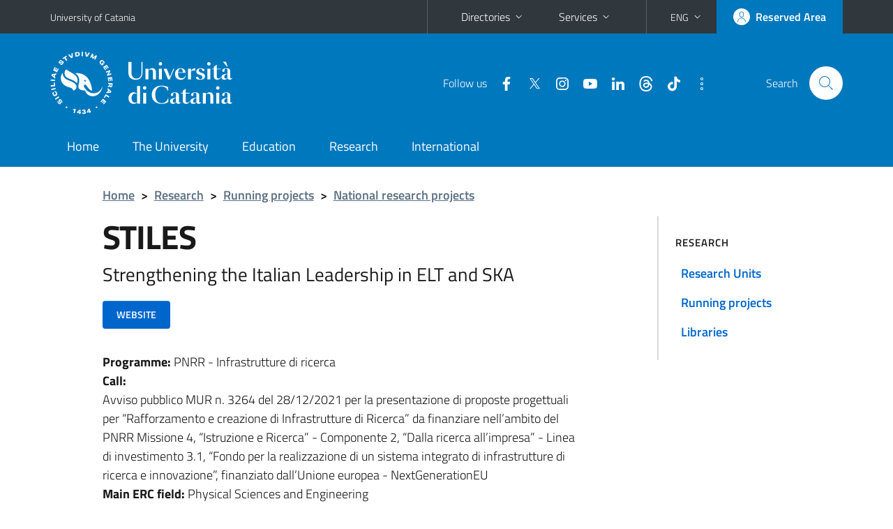

--- FILE ---
content_type: text/html; charset=utf-8
request_url: https://www.unict.it/en/research/projects/stiles
body_size: 7398
content:
<!DOCTYPE html>
<html lang="en">
<head>
<meta charset="utf-8">
<title>STILES | University of Catania</title>
<meta name="viewport" content="width=device-width,initial-scale=1,shrink-to-fit=no">
<link rel="shortcut icon" href="https://www.unict.it/sites/all/themes/id_theme_unict/favicon.ico" type="image/vnd.microsoft.icon">
<meta name="generator" content="Drupal 7 (https://www.drupal.org)">
<link rel="canonical" href="https://www.unict.it/en/research/projects/stiles">
<link rel="shortlink" href="https://www.unict.it/en/node/19721">
<link href="/bootstrap-italia/css/bootstrap-italia.min.css" rel="stylesheet">
<link type="text/css" rel="stylesheet" href="https://www.unict.it/sites/default/files/css/css_xE-rWrJf-fncB6ztZfd2huxqgxu4WO-qwma6Xer30m4.css" media="all">
<link type="text/css" rel="stylesheet" href="https://www.unict.it/sites/default/files/css/css__5VnUxpBbXtRlF7ZuhQOkcvqhn-cL0ElbPJy1OxNRuo.css" media="all">
<link type="text/css" rel="stylesheet" href="https://www.unict.it/sites/default/files/css/css_IlqYLwXGDd7Rw-RQHj5IeArwhI0NQAmGep_QwUXgk9A.css" media="all">
<style type="text/css" media="all">
<!--/*--><![CDATA[/*><!--*/
.skiplinks{background-color:#fff}#menu-di-servizio .dropdown-menu,.it-header-slim-right-zone .dropdown-menu{z-index:9999}#menu-servizi{z-index:1001}#nav10.navbar-collapsable{z-index:1000!important}#nav10.navbar-collapsable .close-div{background-color:transparent}

/*]]>*/-->
</style>
<link type="text/css" rel="stylesheet" href="https://www.unict.it/sites/default/files/css/css_E4VlyxyL3JMcT6dslWLGb0uQdoI2bh_Xj0N65V-bcWo.css" media="all">
<link type="text/css" rel="stylesheet" href="https://www.unict.it/sites/default/files/css/css_cDkJk-8t3QGcPP2hkWWpMn3FkqUv981fONrcNEua1hY.css" media="all">
<script type="text/javascript" src="https://www.unict.it/sites/default/files/js/js_6UR8aB1w5-y_vdUUdWDWlX2QhWu_qIXlEGEV48YgV-c.js"></script>
<script type="text/javascript" src="https://www.unict.it/sites/default/files/js/js_onbE0n0cQY6KTDQtHO_E27UBymFC-RuqypZZ6Zxez-o.js"></script>
<script type="text/javascript" src="https://www.unict.it/sites/default/files/js/js_tB-BLaOKJ50QP_oHpRCTQfjKAA45N06c2zZsxNwKzuc.js"></script>
<script type="text/javascript" src="https://www.unict.it/sites/default/files/js/js_N23fS6ooC-uvOJ2j7mtuBbVQeGAvoXnACb9oAiqrOPE.js"></script>
<script type="text/javascript">
<!--//--><![CDATA[//><!--
jQuery.extend(Drupal.settings, {"basePath":"\/","pathPrefix":"en\/","setHasJsCookie":0,"ajaxPageState":{"theme":"id_theme_unict","theme_token":"7k8lwpAA7TWTB9_aEdQtf-RY3MyZm-Y9jZ9GGbE0wPM","js":{"sites\/all\/modules\/jquery_update\/replace\/jquery\/2.2\/jquery.min.js":1,"misc\/jquery-extend-3.4.0.js":1,"misc\/jquery-html-prefilter-3.5.0-backport.js":1,"misc\/jquery.once.js":1,"misc\/drupal.js":1,"sites\/all\/modules\/jquery_update\/js\/jquery_browser.js":1,"misc\/form-single-submit.js":1,"sites\/all\/modules\/ckeditor_accordion\/js\/ckeditor-accordion.js":1,"sites\/all\/modules\/entityreference\/js\/entityreference.js":1,"sites\/all\/modules\/field_group\/field_group.js":1},"css":{"modules\/system\/system.base.css":1,"modules\/system\/system.menus.css":1,"modules\/system\/system.messages.css":1,"modules\/system\/system.theme.css":1,"modules\/aggregator\/aggregator.css":1,"sites\/all\/modules\/ckeditor_accordion\/css\/ckeditor-accordion.css":1,"modules\/field\/theme\/field.css":1,"modules\/node\/node.css":1,"modules\/search\/search.css":1,"modules\/user\/user.css":1,"sites\/all\/modules\/views\/css\/views.css":1,"sites\/all\/modules\/ckeditor\/css\/ckeditor.css":1,"sites\/all\/modules\/ctools\/css\/ctools.css":1,"sites\/all\/modules\/tagclouds\/tagclouds.css":1,"sites\/all\/modules\/taxonomy_access\/taxonomy_access.css":1,"0":1,"sites\/all\/modules\/date\/date_api\/date.css":1,"sites\/all\/themes\/id_theme\/style.css":1,"sites\/all\/themes\/id_theme_unict\/unict.css":1}},"ckeditor_accordion":{"collapseAll":1},"urlIsAjaxTrusted":{"\/en\/search\/node":true},"field_group":{"html-element":"full"}});
//--><!]]>
</script>
</head>
<body class="html not-front not-logged-in one-sidebar sidebar-first page-node page-node- page-node-19721 node-type-progetto-di-ricerca i18n-en">
<div class="skiplinks"><a class="sr-only sr-only-focusable" href="#it-main" accesskey="c">Go to main content</a><a class="sr-only sr-only-focusable" href="#it-main-menu" accesskey="n">Go to navigation menu</a></div>
<header class="it-header-wrapper">
<div class="it-header-slim-wrapper">
<div class="container">
<div class="row"><div class="col-12">
<div class="it-header-slim-wrapper-content">
<a class="d-none d-lg-block navbar-brand" href="https://www.unict.it/en">University of Catania</a>
<div class="nav-mobile"><nav aria-label="Secondary Navigation">
<a class="it-opener d-lg-none mr-1" href="https://www.unict.it/en" aria-hidden="true" tabindex="-1">University of Catania</a><a class="it-opener d-lg-none" data-toggle="collapse" href="#menu-di-servizio" role="button" aria-expanded="false" aria-controls="menu-di-servizio" title="Open the service menu"><svg class="icon" role="img"><use href="/bootstrap-italia/svg/sprite.svg#it-expand"></use></svg></a>
<div class="link-list-wrapper collapse" id="menu-di-servizio">
<ul class="link-list">
<li class="dropdown"><a class="list-item dropdown-toggle" href="#" role="button" data-toggle="dropdown" aria-expanded="false">Directories<svg class="icon d-none d-lg-block" role="img"><use href="/bootstrap-italia/svg/sprite.svg#it-expand"></use></svg></a>
<div class="dropdown-menu"><div class="row"><div class="col-12 px-3">
<form action="https://www.unict.it/content/cerca-nella-rubrica" method="post" id="rubrica-form" accept-charset="UTF-8" class="unict-form">
<div class="container">
<div class="form-row"><label for="input-01" class="sr-only">Search by Surname</label><input required id="input-01" name="trova" type="text" class="form-control" autocomplete="family-name" placeholder="Search by Surname"></div>
<div class="form-row mt-2 mb-1"><input type="submit" class="btn btn-primary btn-xs py-1" value="SEARCH"></div>
</div>
</form>
</div></div></div></li>
<li class="dropdown"><a class="list-item dropdown-toggle" href="#" role="button" data-toggle="dropdown" aria-expanded="false">Services<svg class="icon d-none d-lg-block" role="img"><use href="/bootstrap-italia/svg/sprite.svg#it-expand"></use></svg></a>
<div class="dropdown-menu" id="menu-servizi"><div class="row"><div class="col-12"><div class="link-list-wrapper">
<ul>
<li><a class="list-item" href="https://studenti.smartedu.unict.it" target="_blank" rel="noopener"><span>Student Portal</span></a></li>
<li><a class="list-item" href="https://docenti.smartedu.unict.it/docenti/" target="_blank" rel="noopener"><span>Teacher Portal</span></a></li>
<li><a class="list-item" href="https://intranet.unict.it" target="_blank" rel="noopener"><span>Staff Portal</span></a></li>
<li><a class="list-item" href="https://segreterie.smartedu.unict.it" target="_blank" rel="noopener"><span>Secretary Portal</span></a></li>
<li><a class="list-item" href="https://www.sida.unict.it" target="_blank" rel="noopener"><span>Digital Library</span></a></li>
<li><a class="list-item" href="https://webmail365.unict.it" target="_blank" rel="noopener"><span>Student Webmail</span></a></li>
<li><a class="list-item" href="https://webmail.unict.it" target="_blank" rel="noopener"><span>Teacher-staff Webmail</span></a></li>
<li><a class="list-item" href="https://studium.unict.it" target="_blank" rel="noopener"><span>E-learning / Studium</span></a></li>
<li><a class="list-item" href="https://www.unict.it/servizi/servizi-web"><span>IT Services</span></a></li>
<li><a class="list-item" href="https://www.unict.it/servizi"><span><strong>All services</strong> &raquo;</span></a></li>
</ul>
</div></div></div></div></li>
</ul>
</div>
</nav></div>
<div class="it-header-slim-right-zone">
<div class="nav-item dropdown"><a class="nav-link dropdown-toggle" href="#" role="button" data-toggle="dropdown" aria-expanded="false" title="Change language" id="lansw"><span>ENG</span><svg class="icon d-none d-lg-block" role="img"><use href="/bootstrap-italia/svg/sprite.svg#it-expand"></use></svg></a><div class="dropdown-menu"><div class="row"><div class="col-12"><div class="link-list-wrapper"><ul class="link-list">
<li><a class="list-item" href="/it" id="lanswitch"><span>Italiano</span></a></li>
<li><a class="list-item" href="/en"><span>English</span></a></li>
<li><a class="list-item" href="/en/content/bienvenue-a-luniversite-de-catane"><span>Français</span></a></li>
<li><a class="list-item" href="/en/content/bienvenido-la-universidad-de-catania"><span>Español</span></a></li>
<li><a class="list-item" href="/en/content/willkommen-der-universitat-catania"><span>Deutsch</span></a></li>
<li><a class="list-item" href="/en/content/marhaban-bikum-fi-jamiat-catania"><span>العربية</span></a></li>
<li><a class="list-item" href="/en/content/dobro-pozhalovat-v-universitet-katanii"><span>Русский</span></a></li>
</ul></div></div></div></div></div>
<a class="btn btn-icon btn-full" href="/content/login-cas"><span class="rounded-icon"><svg class="icon icon-primary" role="img" aria-label="Access the reserved area"><use href="/bootstrap-italia/svg/sprite.svg#it-user"></use></svg></span><span class="d-none d-lg-block">Reserved Area</span></a>
</div>
</div>
</div></div>
</div>
</div>
<div class="it-nav-wrapper">
<div class="it-header-center-wrapper">
<div class="container">
<div class="row"><div class="col-12">
<div class="it-header-center-content-wrapper">
<div class="it-brand-wrapper"><a href="/en"><img src="https://www.unict.it/sites/all/themes/id_theme_unict/logo.svg" alt="University of Catania" class="icon"></a></div>
<div class="it-right-zone"><div class="it-socials d-none d-md-flex"><span>Follow&nbsp;us</span><ul><li><a href="https://www.facebook.com/universitadeglistudicatania"><svg class="icon" aria-label="Facebook"><use href="/bootstrap-italia/svg/sprite.svg#it-facebook"></use></svg></a></li>
<li><a href="https://twitter.com/unict_it"><svg class="icon" aria-label="Twitter"><use href="/bootstrap-italia/svg/sprite.svg#it-twitter"></use></svg></a></li>
<li><a href="https://www.instagram.com/unictcomunica/"><svg class="icon" aria-label="Instagram"><use href="/bootstrap-italia/svg/sprite.svg#it-instagram"></use></svg></a></li>
<li><a href="https://www.youtube.com/@webtvunict"><svg class="icon" aria-label="YouTube"><use href="/bootstrap-italia/svg/sprite.svg#it-youtube"></use></svg></a></li>
<li><a href="https://it.linkedin.com/school/university-of-catania/"><svg class="icon" aria-label="LinkedIn"><use href="/bootstrap-italia/svg/sprite.svg#it-linkedin"></use></svg></a></li>
<li><a href="https://www.threads.net/@unictcomunica"><svg class="icon icon-fix" aria-label="Threads"><use href="/sites/all/themes/id_theme/threads.svg#threads"></use></svg></a></li>
<li><a href="https://www.tiktok.com/@_unict"><svg class="icon icon-fix" aria-label="TikTok"><use href="/sites/all/themes/id_theme/tiktok.svg#tiktok"></use></svg></a></li>
<li><a href="/it/ateneo/unict-sui-social" title="Other social profiles"><svg class="icon" aria-label="Other social profiles"><use href="/bootstrap-italia/svg/sprite.svg#it-more-items"></use></svg></a></li>
</ul></div><div class="it-search-wrapper"><span class="d-none d-md-block">Search</span><a class="search-link rounded-icon" href="#" data-target="#searchModal" data-toggle="modal" aria-label="Search" title="Search"><svg class="icon" role="img"><use href="/bootstrap-italia/svg/sprite.svg#it-search"></use></svg></a></div>
</div>
</div>
</div></div>
</div>
</div>
<div class="it-header-navbar-wrapper">
<div class="container">
<div class="row"><div class="col-12">
<nav class="navbar navbar-expand-lg" aria-label="Main Navigation">
<button class="custom-navbar-toggler" type="button" aria-controls="nav10" aria-expanded="false" aria-label="toggle navigation" data-target="#nav10"><svg class="icon" role="img"><use href="/bootstrap-italia/svg/sprite.svg#it-burger"></use></svg></button>
<div class="navbar-collapsable" id="nav10">
<div class="overlay"></div>
<div class="close-div"><button class="close-menu border-0" type="button" aria-label="close"><svg class="icon icon-white" role="img"><use href="/bootstrap-italia/svg/sprite.svg#it-close-big"></use></svg></button></div>
<div class="menu-wrapper" id="it-main-menu">
<ul class="navbar-nav">
<li class="nav-item"><a class="nav-link" href="/en">Home</a></li>
<li class="nav-item"><a class="nav-link" href="/en/university/welcome-university-catania">The University</a></li>
<li class="nav-item"><a class="nav-link" href="/en/education/italian-higher-education-system">Education</a></li>
<li class="nav-item"><a class="nav-link" href="/en/research/research">Research</a></li>
<li class="nav-item"><a class="nav-link" href="/en/international">International</a></li>
</ul>
</div>
</div>
</nav>
</div></div>
</div>
</div>
</div>
</header>
<div class="d-md-none bg-light p-3 pl-4"><div class="row"><div class="col-md-12"><a href="#menu-sezione" data-attribute="forward" class="text-decoration-none text-dark"><svg class="icon icon-sm align-top" role="img"><use href="/bootstrap-italia/svg/sprite.svg#it-list"></use></svg><span class="pl-3 fw-bold">Go to related content</span></a></div></div></div>
<main id="it-main">
<section id="breadcrumb">
<div class="container">
<div class="row">
<div class="offset-lg-1 col-lg-11 col-md-12 px-3 px-sm-0 pb-2">
<nav class="breadcrumb-container" aria-label="Breadcrumb">
<ol class="breadcrumb">
<li class="breadcrumb-item"><a href="/en">Home</a><span class="separator">&gt;</span></li>
<li class="breadcrumb-item"><a href="/en/research/research">Research</a><span class="separator">&gt;</span></li>
<li class="breadcrumb-item"><a href="/en/research/running-projects">Running projects</a><span class="separator">&gt;</span></li>
<li class="breadcrumb-item"><a href="/en/research/national-research-projects">National research projects</a></li>
</ol>
</nav>
</div>
</div>
</div>
</section>
<section id="content">
<div class="container">
<div class="row">
<div class="offset-lg-1 col-lg-7 col-md-7 px-3 px-sm-0">
<article id="content-node-19721">
<h1>STILES</h1><div class="region region-content">
<div id="block-system-main" class="block block-system">

<div class="content">
<div id="node-19721" class="node node-progetto-di-ricerca clearfix">

  
      
  
  <div class="content">
    <div class="field field-name-field-titolo-progetto field-type-text field-label-hidden"><div class="field-items"><div class="field-item even" id="first">Strengthening the Italian Leadership in ELT and SKA</div></div></div><div class="field field-name-field-sito-web field-type-link-field field-label-hidden"><div class="field-items"><div class="field-item even" id="first"><a href="https://pnrr.inaf.it/progetto-stiles/" class="btn btn-primary btn-sm my-3">WEBSITE</a></div></div></div><div class="field field-name-field-tipo-progetto field-type-list-text field-label-inline clearfix"><div class="field-label">Classification:&nbsp;</div><div class="field-items"><div class="field-item even" id="first">national research</div></div></div><div class="field field-name-field-programma-naz field-type-taxonomy-term-reference field-label-inline clearfix"><div class="field-label">Programme:&nbsp;</div><div class="field-items"><div class="field-item even" id="first">PNRR - Infrastrutture di ricerca</div></div></div><div class="field field-name-field-call-bando field-type-text field-label-inline clearfix"><div class="field-label">Call:&nbsp;</div><div class="field-items"><div class="field-item even" id="first">Avviso pubblico MUR n. 3264 del 28/12/2021 per la presentazione di proposte progettuali per “Rafforzamento e creazione di Infrastrutture di Ricerca” da finanziare nell’ambito del PNRR  Missione 4, “Istruzione e Ricerca” - Componente 2, “Dalla ricerca all’impresa” - Linea di investimento 3.1, “Fondo per la realizzazione di un sistema integrato di infrastrutture di ricerca e innovazione”, finanziato dall’Unione europea - NextGenerationEU</div></div></div><div class="field field-name-field-settore-erc field-type-taxonomy-term-reference field-label-inline clearfix"><div class="field-label">Main ERC field:&nbsp;</div><div class="field-items"><div class="field-item even" id="first">Physical Sciences and Engineering</div></div></div><div class="field field-name-field-ruolo-unict field-type-list-text field-label-inline clearfix"><div class="field-label">Unict role:&nbsp;</div><div class="field-items"><div class="field-item even" id="first">Partner</div></div></div><div class="field field-name-field-durata-del-progetto-in-mes field-type-number-integer field-label-inline clearfix"><div class="field-label">Duration (months):&nbsp;</div><div class="field-items"><div class="field-item even" id="first">40</div></div></div><div class="field field-name-field-data-inizio field-type-datetime field-label-inline clearfix"><div class="field-label">Start date:&nbsp;</div><div class="field-items"><div class="field-item even" id="first"><span  class="date-display-single">Sunday, January 1, 2023</span></div></div></div><div class="field field-name-field-data-fine field-type-datetime field-label-inline clearfix"><div class="field-label">End date:&nbsp;</div><div class="field-items"><div class="field-item even" id="first"><span  class="date-display-single">Thursday, April 30, 2026</span></div></div></div><div class="field field-name-field-costo-totale field-type-number-decimal field-label-inline clearfix"><div class="field-label">Total cost:&nbsp;</div><div class="field-items"><div class="field-item even" id="first">€ 69.999.999,00</div></div></div><div class="field field-name-field-quota-unict field-type-number-decimal field-label-inline clearfix"><div class="field-label">Unict cost:&nbsp;</div><div class="field-items"><div class="field-item even" id="first">€ 1.613.774,00</div></div></div><div class="field field-name-field-coordinatore field-type-text field-label-inline clearfix"><div class="field-label">Coordinator:&nbsp;</div><div class="field-items"><div class="field-item even" id="first">Istituto Nazionale di Astrofisica - INAF</div></div></div><div class="field field-name-field-responsabile-i-per-unict field-type-text field-label-inline clearfix"><div class="field-label">Principal investigator in Unict:&nbsp;</div><div class="field-items"><div class="field-item even" id="first">Prof. Giuseppe Palmisano</div></div></div><div class="field field-name-field-dipartimenti-e-strutture field-type-taxonomy-term-reference field-label-inline clearfix"><div class="field-label">University department involved:&nbsp;</div><div class="field-items"><div class="field-item even" id="first">Department of Electrical, Electronic and Computer Engineering</div></div></div><div class="field field-name-field-partner field-type-text-long field-label-above"><div class="field-label">Participants:&nbsp;</div><div class="field-items"><div class="field-item even" id="first"><ul>
<li>Università di Bologna "Alma Mater Studiorum"</li>
<li>Università di Milano </li>
<li>Università di Napoli "Federico II"</li>
<li>Università di Palermo</li>
<li>Università di Roma "La Sapienza"</li>
<li>Università di Roma “Tor Vergata”</li>
</ul>
</div></div></div><div class="unict_headings"><h2><span>Abstract</span></h2><div class="field field-name-body field-type-text-with-summary field-label-hidden"><div class="field-items"><div class="field-item even" id="first"><p>The objective of the Project is to reinforce the national research activity in astronomy and astrophysics. The role of UNICT in the Project is the strengthening of its Microelectronics Lab to better support the Lab research mission in IC electronic design thus effectively contributing with high-performance dedicated (ASICs) solutions to a National Lab Network for the research in astronomy and astrophysics</p>
</div></div></div></div><div class="unict_headings"><h2><span>Keywords</span></h2><div class="field field-name-field-keyword-prog-ric field-type-taxonomy-term-reference field-label-hidden"><div class="field-items"><div class="field-item even" id="first"><a href="/en/research-projects-keywords/pnrr">PNRR</a></div><div class="field-item odd"><a href="/en/research-projects-keywords/electronics-laboratory">Electronics laboratory</a></div><div class="field-item even"><a href="/en/research-projects-keywords/electronic-measurements">electronic measurements</a></div><div class="field-item odd"><a href="/en/research-projects-keywords/integrated-electronic-circuits">integrated electronic circuits</a></div></div></div></div>  </div>

  <ul class="links inline"><li class="translation_it first last"><a href="/it/ricerca/progetti/stiles" title="STILES" class="translation-link" xml:lang="it"><img class="language-icon" src="https://www.unict.it/sites/all/modules/languageicons/flags/it.png" width="16" height="12" alt="Italiano" title="Italiano" /></a></li>
</ul>
  
</div>

</div>
</div>
</div>
<div class="dropdown" id="it-share">
<a class="dropdown-toggle btn btn-outline-primary btn-icon btn-xs mt-2 mb-3 p-2" href="#" role="button" data-toggle="dropdown" aria-expanded="false"><svg class="icon icon-primary icon-sm" role="img"><use href="/bootstrap-italia/svg/sprite.svg#it-share"></use></svg><span>Share</span></a>
<div class="dropdown-menu"><div class="link-list-wrapper"><ul class="link-list">
<li><a class="list-item" rel="nofollow" href="https://www.facebook.com/sharer/sharer.php?src=bm&amp;u=https%3A%2F%2Fwww.unict.it%2Fen%2Fresearch%2Fprojects%2Fstiles&amp;t=STILES&amp;v=3" onclick="javascript:window.open(this.href,'','menubar=no,toolbar=no,resizable=yes,scrollbar=yes,height=500,width=720');return false;"><svg class="icon icon-primary icon-sm align-middle mr-1" role="img"><use href="/bootstrap-italia/svg/sprite.svg#it-facebook-square"></use></svg><span class="u-hiddenVisually">Facebook</span></a></li>
<li><a class="list-item" rel="nofollow" href="https://www.twitter.com/share?url=https%3A%2F%2Fwww.unict.it%2Fen%2Fresearch%2Fprojects%2Fstiles" onclick="javascript:window.open(this.href,'','menubar=no,toolbar=no,resizable=yes,scrollbar=yes,height=600,width=600');return false;"><svg class="icon icon-primary icon-sm align-middle mr-1" role="img"><use href="/bootstrap-italia/svg/sprite.svg#it-twitter"></use></svg><span class="u-hiddenVisually">Twitter</span></a></li>
<li><a class="list-item" href="https://api.whatsapp.com/send?text=https%3A%2F%2Fwww.unict.it%2Fen%2Fresearch%2Fprojects%2Fstiles" data-action="share/whatsapp/share"><svg class="icon icon-primary icon-sm align-middle mr-1" role="img"><use href="/bootstrap-italia/svg/sprite.svg#it-whatsapp"></use></svg><span class="u-hiddenVisually">Whatsapp</span></a></li>
<li><a class="list-item" href="https://t.me/share/url?url=https%3A%2F%2Fwww.unict.it%2Fen%2Fresearch%2Fprojects%2Fstiles&amp;text=STILES" data-action="share/telegram/share"><svg class="icon icon-primary icon-sm align-middle mr-1" role="img"><use href="/bootstrap-italia/svg/sprite.svg#it-telegram"></use></svg><span class="u-hiddenVisually">Telegram</span></a></li>
<li><a class="list-item" href="mailto:?subject=University+of+Catania+-+STILES&amp;body=https%3A%2F%2Fwww.unict.it%2Fen%2Fresearch%2Fprojects%2Fstiles"><svg class="icon icon-primary icon-sm align-middle mr-1" role="img"><use href="/bootstrap-italia/svg/sprite.svg#it-mail"></use></svg><span class="u-hiddenVisually">Email</span></a></li>
</ul></div></div>
</div>
</article>
</div>
<div class="offset-lg-1 col-lg-3 offset-md-1 col-md-4">
<div class="region region-sidebar-first">
<aside id="menu-sezione">
<div id="block-menu-block-9" class="sidebar-wrapper it-line-left-side block block-menu-block">
<h3>Research</h3>

<div class="sidebar-linklist-wrapper"><div class="link-list-wrapper">
<ul class="menu"><li><a class="list-item medium" href="/en/research/research-units">Research Units</a></li>
<li><a class="list-item medium" href="/en/research/running-projects">Running projects</a></li>
<li><a class="list-item medium" href="https://www.unict.it/en/university/libraries" title="">Libraries</a></li>
</ul></div></div>
</div>
</aside>
</div>
</div>
</div>
</div>
</section>
</main>
<footer class="it-footer">
<div class="it-footer-main">
<div class="container">
<section><div class="row clearfix"><div class="col-sm-12"><div class="it-brand-wrapper"><a href="https://www.unict.it/en"><img src="/sites/all/themes/id_theme/pittogramma.svg" class="icon" alt="Pittogramma UniCt"><div class="it-brand-text"><h2>University of Catania</h2></div></a></div></div></div></section>
<section>
<div class="row">
<div class="col-md-4 col-sm-6 pb-2">
<div id="block-block-280" class="block block-block">
<h3>Where we are</h3>

<div class="content">
<p>Piazza Università, 2<br>95131 - Catania<br><br>VAT ID Number 02772010878</p>
</div>
</div>
</div>
<div class="col-md-4 col-sm-6 pb-2">
<div id="block-block-275" class="block block-block">
<h3>Contacts us</h3>

<div class="content">
<p>+39 095 730 7777<br>
<a href="mailto:protocollo@unict.it">protocollo@unict.it</a><br>
<a href="mailto:protocollo@pec.unict.it">protocollo@pec.unict.it</a><br>
<a href="/en/contact">Write to us</a></p>

</div>
</div>
</div>
<div class="col-md-4 col-sm-6 pb-2">
<h3>Follow&nbsp;us</h3>
<ul class="list-inline text-left social"><li class="list-inline-item pb-2"><a class="p-1" href="https://www.facebook.com/universitadeglistudicatania"><svg class="icon icon-sm icon-white align-top" aria-label="Facebook"><use href="/bootstrap-italia/svg/sprite.svg#it-facebook"></use></svg></a></li><li class="list-inline-item pb-2"><a class="p-1" href="https://twitter.com/unict_it"><svg class="icon icon-sm icon-white align-top" aria-label="Twitter"><use href="/bootstrap-italia/svg/sprite.svg#it-twitter"></use></svg></a></li><li class="list-inline-item pb-2"><a class="p-1" href="https://www.instagram.com/unictcomunica/"><svg class="icon icon-sm icon-white align-top" aria-label="Instagram"><use href="/bootstrap-italia/svg/sprite.svg#it-instagram"></use></svg></a></li><li class="list-inline-item pb-2"><a class="p-1" href="https://www.youtube.com/@webtvunict"><svg class="icon icon-sm icon-white align-top" aria-label="YouTube"><use href="/bootstrap-italia/svg/sprite.svg#it-youtube"></use></svg></a></li><li class="list-inline-item pb-2"><a class="p-1" href="https://it.linkedin.com/school/university-of-catania/"><svg class="icon icon-sm icon-white align-top" aria-label="LinkedIn"><use href="/bootstrap-italia/svg/sprite.svg#it-linkedin"></use></svg></a></li><li class="list-inline-item pb-2"><a class="p-1" href="https://www.threads.net/@unictcomunica"><svg class="icon icon-fix icon-sm icon-white align-top" aria-label="Threads"><use href="/sites/all/themes/id_theme/threads.svg#threads"></use></svg></a></li><li class="list-inline-item pb-2"><a class="p-1" href="https://www.tiktok.com/@_unict"><svg class="icon icon-fix icon-sm icon-white align-top" aria-label="TikTok"><use href="/sites/all/themes/id_theme/tiktok.svg#tiktok"></use></svg></a></li><li class="list-inline-item pb-2"><a class="p-1" href="/it/ateneo/unict-sui-social" title="Other social profiles"><svg class="icon icon-sm icon-white align-top" aria-label="Other social profiles"><use href="/bootstrap-italia/svg/sprite.svg#it-more-items"></use></svg></a></li></ul>
<div class="border-top mt-4 py-4 mr-n3"><a href="/it/internazionale/eunice-european-university"><img src="/img/eunice.svg" alt="Eunice - European University" style="max-width:150px"></a></div>
</div></div>
</section>
</div>
</div>
<div class="it-footer-small-prints clearfix">
<div class="container">
<h3 class="sr-only">Useful links and information</h3>
<div class="region region-footer-link">
<div id="block-block-338" class="block block-block">

<div class="content">
<ul class="it-footer-small-prints-list list-inline mb-0 d-flex flex-column flex-md-row">
<li><a href="/en/content/privacy-policy">Privacy policy</a></li>
<li><a href="/en/content/legal-notices">Legal notices</a></li>
<li><a href="/en/sitemap">Site map</a></li>
</ul>

</div>
</div>
</div>
</div>
</div>
</footer>
<div class="modal fade show" id="searchModal" tabindex="-1" role="dialog" aria-labelledby="cerca-nel-sito" aria-modal="true">
<div class="modal-dialog"><div class="modal-content p-3">
<div class="container"><div class="row"><button class="close mr-3" type="button" data-dismiss="modal" aria-label="Close"><svg class="icon" role="img"><use href="/bootstrap-italia/svg/sprite.svg#it-arrow-left"></use></svg></button><h2 class="modal-title" id="cerca-nel-sito">Search</h2></div></div>
<form class="search-form" action="/en/search/node" method="post" id="search-form" accept-charset="UTF-8"><div><div class="container"><div class="form-row mt-2 mb-4">
  <label for="edit-keys">Enter your keywords </label>
 <input required type="text" id="edit-keys" name="keys" value="" size="40" maxlength="255" class="form-control" placeholder="Enter the terms to search for">
</div>
<input type="submit" id="edit-submit" name="op" value="Search" class="form-submit"></div><input type="hidden" aria-label="" name="form_build_id" value="form-Rmh5ACjQgCsQShhaQGoBVzbyzbV-TCCNIRogB-_PwR8">
<input type="hidden" aria-label="" name="form_id" value="search_form">
</div></form>
</div></div>
</div>
<a href="#" aria-hidden="true" data-attribute="back-to-top" class="back-to-top shadow d-print-none"><svg class="icon icon-light" aria-label="Go to the top of the page"><use href="/bootstrap-italia/svg/sprite.svg#it-arrow-up"></use></svg></a>
<script>window.__PUBLIC_PATH__ = "/bootstrap-italia/fonts"</script>
<script src="/bootstrap-italia/js/bootstrap-italia.bundle.min.js"></script>
<script type="text/javascript">
$(function(){var e=$('.translation-link' ).last();if(e.length){$('#lanswitch').attr('href',e.attr('href'));}});
</script>
</body>
</html>

--- FILE ---
content_type: text/css
request_url: https://www.unict.it/sites/default/files/css/css_cDkJk-8t3QGcPP2hkWWpMn3FkqUv981fONrcNEua1hY.css
body_size: 5456
content:
:focus:not(.focus--mouse){border-color:#f90!important;box-shadow:0 0 0 2px #f90}.it-header-slim-wrapper .btn-full,.it-header-center-wrapper,.back-to-top{background-color:#0078bd}.it-header-slim-wrapper .btn-full:hover{background-color:#006caa}.it-header-slim-wrapper .btn-full:focus{outline:2px solid #f90}.it-header-slim-wrapper .btn-full .icon-primary,.it-header-center-wrapper .it-header-center-content-wrapper .it-search-wrapper a.rounded-icon svg{fill:#0078bd!important}@media(min-width:992px){.it-header-navbar-wrapper{background-color:#0078bd}}hr{border:0;border-top:1px solid #666;clear:both}select{border:none;border-bottom:1px solid #5c6f82;border-radius:0;padding:.375rem 27px .375rem .5rem;outline:0;height:2.5rem;width:100%;box-shadow:none;transition:.2s ease-out;font-weight:700;color:#17324d;-moz-appearance:none;-webkit-appearance:none;appearance:none;background:#fff url('data:image/svg+xml;utf-8,<svg xmlns="http://www.w3.org/2000/svg" width="24" height="24"><path d="M7 10l5 5 5-5z"/><path d="M0 0h24v24H0z" fill="none"/></svg>') no-repeat 99% 50%}.section.section-muted{background-color:#eee}.cas-link,.uncas-link{border-top:1px solid #ccc;margin:2em 0!important;padding-top:1em!important}.img-fluid{height:auto!important}.callout .callout-title svg{fill:#5b6f82;margin-right:0.444rem}.callout.success .callout-title svg{fill:#008758}.callout.warning .callout-title svg{fill:#a66300}.callout.danger .callout-title svg{fill:#d9364f}.callout.important .callout-title svg{fill:#008053}.callout.note .callout-title svg{fill:#004080}.callout div.callout-big-text p{font-weight:700;font-size:1.111rem}.callout.callout-more .callout-title div{border-bottom:2px solid #19191a;margin-top:-0.111rem;padding-bottom:0.1rem;display:inline-block;vertical-align:middle!important}.callout.callout-more.success .callout-title div{border-color:#008758}.callout.callout-more.warning .callout-title div{border-color:#a66300}.callout.callout-more.danger .callout-title div{border-color:#d9364f}.callout.callout-more.important .callout-title div{border-color:#008053}.callout.callout-more.note .callout-title div{border-color:#004080}.callout.callout-more .collapse-header button{border-top:0;padding-top:0}#lansw{min-width:75px;text-align:center}#toolbar{height:auto;-webkit-box-sizing:content-box;box-sizing:content-box}#toolbar.toolbar:before,.it-footer-small-prints.clearfix:after{content:none}.it-header-wrapper .it-nav-wrapper .it-brand-wrapper{margin-left:-3px;padding-left:0}@media(max-width:670px),(min-width:767px) and (max-width:800px){.it-header-wrapper .it-nav-wrapper .it-brand-wrapper{padding-left:35px}}.it-footer-main .it-brand-wrapper{padding:32px 0 16px}.it-header-wrapper .it-nav-wrapper .it-brand-wrapper a .icon.unict{height:90px;width:auto}.it-header-wrapper .it-nav-wrapper .it-brand-wrapper a .no-brand-text,.it-footer-main .it-brand-wrapper a .no-brand-text{height:60px;width:auto}.it-small-header .it-header-center-content-wrapper .it-brand-wrapper a .no-brand-text{height:45px}.it-header-slim-wrapper{background-color:#30373d}.it-header-slim-wrapper .it-header-slim-wrapper-content .nav-mobile a.it-opener{display:inline-block}.it-header-slim-wrapper .it-header-slim-wrapper-content .nav-mobile ul.link-list a{font-size:.889em;text-transform:none;text-decoration:none}#menu-servizi a span{line-height:200%}#it-main{margin:1em 0}.breadcrumb{margin-bottom:0}.region-sidebar-first .block-block .content,.region-sidebar-first .block-block .view-content{padding-left:24px}.region-sidebar-first .sidebar-wrapper.it-line-left-side{padding-bottom:1px}.sidebar-wrapper .sidebar-linklist-wrapper .link-list-wrapper ul li a,.sidebar-wrapper .sidebar-linklist-wrapper .link-list-wrapper ul.link-sublist li a{padding-top:.5em;padding-bottom:.5em;line-height:1.35rem}.it-header-slim-wrapper .it-header-slim-wrapper-content .nav-mobile .dropdown-menu ul a{padding-top:0;padding-bottom:0;white-space:nowrap}#it-share{clear:both;padding-top:1em}#it-share .btn-icon span{margin-right:.2em}.it-footer-main{background-color:#036}.it-footer-main h3{font-size:1em;text-transform:uppercase}.it-footer-main a{color:#fff}.it-footer-main a,.it-footer-small-prints a,.view .views-field-title a,#content .container li a,.item-list .pager li a,.link-no-underline a{text-decoration:none}.it-footer-main a:hover,.it-footer-small-prints a:hover,.view .views-field-title a:hover,#content .container li a:hover{text-decoration:underline!important}.it-footer-main ul.footer-list{list-style-type:none;padding:0}.it-footer-main ul.footer-list a{line-height:2em}.it-footer-small-prints{background-color:#001a33;color:#fff;font-size:15px}.unict_monogramma{border-left:1px solid #fff;padding:4px 0 4px 12px}.monogramma_black{border-color:#111}.monogramma_icon{margin-left:-6px}.callout{max-width:100%}.callout.warning{background-color:transparent;background-image:none}#searchModal .modal-dialog{width:100%;max-width:100%;height:100%;margin:0}#searchModal .modal-dialog .modal-content{height:100%;overflow-y:auto}#cerca-nel-sito{color:#555}#block-system-main #search-form label,#user-login .form-type-password label{width:auto!important}#block-system-main #search-form #edit-submit{margin:1em 0 2em}.search-results{padding-inline-start:20px}.search-results li{border-bottom:1px solid #ccc;margin-bottom:1em}.search-results .search-snippet-info{padding-left:0}article .content ul.links.inline{display:none}.pagination-wrapper svg.first-page{margin-right:-25px}.pagination-wrapper svg.last-page{margin-left:-25px}@media(min-width:1200px){.it-footer-main h3{font-size:1.05em;font-weight:700}.it-footer-main a,.it-footer-small-prints a{font-weight:600;opacity:.95}.it-footer-main a:hover,.it-footer-small-prints a:hover{font-weight:600;opacity:1}}@media(min-width:992px){.margin-right-zone{margin-right:75px}.it-header-center-wrapper{height:135px}.it-header-wrapper .it-nav-wrapper .it-brand-wrapper a .icon.unict{height:155px}.it-header-wrapper .it-nav-wrapper .it-brand-wrapper a .no-brand-text{height:100px}.it-small-header .it-header-center-content-wrapper .it-brand-wrapper a .no-brand-text{height:85px}.it-header-slim-wrapper .it-header-slim-wrapper-content .nav-mobile ul.link-list a{padding-top:6px}.it-header-slim-wrapper .it-header-slim-wrapper-content .nav-mobile ul.link-list a:hover .icon{fill:#fff}}@media(max-width:991px){.margin-right-zone{margin-right:-7px}.it-header-center-wrapper .it-header-center-content-wrapper .it-search-wrapper a.rounded-icon svg{fill:#fff!important}.it-header-slim-wrapper .btn-full,.it-header-slim-wrapper .btn-full:hover{background-color:transparent}}@media(min-width:768px){.region-sidebar-first .sidebar-wrapper.it-line-left-side{border-left-width:2px}.region-sidebar-first ul.menu li{margin:0}.region-sidebar-first ul.menu li a{padding-left:32px}.region-sidebar-first ul.menu > li > a.list-item.active{border-left:2px solid #1f5c99;margin-left:-2px}}.region-sidebar-first form#ctools-jump-menu,.region-sidebar-first form#ctools-jump-menu--2{padding:0 0 2em 24px}@media(max-width:767px){.region-sidebar-first{border-top:2px solid #d9dadb;margin-top:1em}.region-sidebar-first .it-line-left-side{border-left:0}.region-sidebar-first form#ctools-jump-menu,.region-sidebar-first form#ctools-jump-menu--2{padding-right:24px}}.icon-fix{padding:1px}section#content .rtejustify{text-align:left}.table-caption-side-top caption{caption-side:top;font-size:1.2em;font-weight:600;line-height:1.35;padding-bottom:.2em}.table-va-top th,.table-va-top td{vertical-align:top!important}.table-font-small th,.table-font-small td{font-size:.9em}.table-th-rounded tr th{border-bottom:none}.table-th-rounded tr th:first-child{border-top-left-radius:3px;border-bottom-left-radius:3px}.table-th-rounded tr th:last-child{border-top-right-radius:3px;border-bottom-right-radius:3px}.table-th-rounded tbody{border-top:none}.footer-not-ul{padding:1.5rem 1rem}.flexslider{border:0}.flex-direction-nav a:before{font-size:33px}#rubrica-form{min-width:275px}.views-exposed-form{background-color:#e3e3e3;border-radius:3px;margin:0 0 1.5em;padding:5px 1em}.views-exposed-form .views-exposed-widget .form-submit{margin-top:2em;padding:0.375rem 0.5rem}.node-teaser{border-top:1px solid #ccc;padding:1em 0 1.5em}.node-teaser h2{font-size:1.5rem}.view .views-table thead th.views-field{line-height:1.35em}@media(max-width:575px){#rubrica-form{min-width:250px}.margin-right-zone{margin-right:0}}
#block-views-apertura-home-page-block-1{margin:1em 0 -1em 0}.it-header-slim-wrapper-content .dropdown-menu .link-list span{font-family:"Titillium Web",-apple-system,"Segoe UI",Arial,Geneva,Tahoma,sans-serif;font-weight:400}.it-header-center-wrapper .it-header-center-content-wrapper .it-brand-wrapper a .icon{height:90px;width:auto}@media(min-width:992px) and (max-width:1199px){body:not(.i18n-en) #it-main-menu ul:first-child .nav-item:first-child{display:none}body:not(.i18n-en) .navbar .navbar-collapsable .navbar-nav li a.nav-link{padding:13px 16px}.it-footer .social{max-width:235px}}@media(min-width:992px){#block-views-apertura-home-page-block-1{margin-top:0}.it-header-center-wrapper .it-header-center-content-wrapper .it-brand-wrapper a .icon{height:155px}.it-header-navbar-wrapper nav .navbar-collapsable .menu-wrapper .navbar-nav.navbar-secondary a{font-size:1em;line-height:1.555}.it-header-navbar-wrapper nav .navbar-collapsable .menu-wrapper .navbar-nav.navbar-secondary .dropdown-menu a{font-size:.9em;line-height:1.8}.front #block-views-news-events-block,.front #block-views-news-events-block-1{margin-left:-12%}}@media(min-width:768px) and (max-width:991px){.it-header-center-wrapper .it-header-center-content-wrapper .it-right-zone .it-socials ul .icon{margin-left:9px}.it-footer-small-prints ul.it-footer-small-prints-list li{padding:0 .6rem}}section#content article img{height:auto!important;max-width:100%;margin-bottom:9px}section#content .rteright{text-align:right!important}section#content .rtejustify{text-align:left}.ckeditor-accordion-container > dl dt:not(.active) > a,.unict_headings h2,.unict_headings h3,#block-views-appalti-contratti-block-1 h2{font-weight:400}.ckeditor-accordion-container > dl dt.active > a,.ckeditor-accordion-container > dl dt.active > a:hover{background-color:#0078bd;color:#fff;margin-bottom:1em;border:0;border-radius:0 0 3px 0}.ckeditor-accordion-container > dl dd.active{border-bottom:1px solid #999}.ckeditor-accordion-container > dl dt.active > .ckeditor-accordion-toggle:before,.ckeditor-accordion-container > dl dt.active > .ckeditor-accordion-toggle:after{background:#fff}.ckeditor-accordion-container > dl dt > a{background-color:#fff;color:#06c;border-bottom-color:#999;padding:.9em 15px .9em 50px;text-decoration:none}.ckeditor-accordion-container > dl dt > a:hover{background-color:#fff;color:#06c;text-decoration:underline}.ckeditor-accordion-container > dl{position:relative;border:0}.ckeditor-accordion-container > dl dt > .ckeditor-accordion-toggle:before,.ckeditor-accordion-container > dl dt > .ckeditor-accordion-toggle:after{background:#06c}.ckeditor-accordion-container .ckeditor-accordion-container > dl dt > a{background-color:#f3f3f3}.ckeditor-accordion-container .ckeditor-accordion-container > dl dt.active > a{background-color:#444}.img_con_dida{border-bottom:1px solid #999;font-size:.85em;margin-bottom:1.5em;padding-bottom:7px}.unict_headings h2,#block-views-similarterms-block h4,.node-type-avviso-riservato-pocedure .field-name-field-txt-1,#block-views-appalti-contratti-block-1 h2{border-bottom:1px solid #b1b1b3;margin:32px 0 16px;padding-bottom:8px}.node-type-avviso-riservato-pocedure .field-name-field-txt-1{font-size:1.3em;font-weight:400}.node-type-avviso-riservato #block-views-procedure-comparative-block h2{margin-top:1em;font-weight:400}#block-views-similarterms-block h4{color:#004080}#block-views-similarterms-block .views-row{border-bottom:1px solid #ddd;margin-bottom:1em}.field-name-field-documenti .field-item,.field-name-field-link .field-item{border-bottom:1px solid #ddd;padding:.5em 0}.node-type-appalto-contratto .field-name-field-provvedimento-di-adozione- > .field-items > .field-item{border-bottom:1px solid #ddd;margin-bottom:.5em;padding-bottom:.5em;display:block;;width:100%}.node-type-appalto-contratto .field-name-field-altri-documenti .field-item,.docs_ac_bandi .div_inline{border-bottom:1px solid #ddd;margin-bottom:.5em;padding-bottom:.5em}.node-type-appalto-contratto #content a,.field-name-field-documenti a,.field-name-field-link a,.docs_ac_bandi .div_inline a,.view-musei .view-content a,.field-name-field-ds-allegato a,.node-type-bando-altre-istituzioni .field-name-field-url-del-bando a,.node-type-avviso-riservato-pocedure #content a,.region-contatti a{text-decoration:none}.node-type-appalto-contratto #content a:hover,.field-name-field-ds-allegato a:hover,.node-type-bando-altre-istituzioni .field-name-field-url-del-bando a:hover,.region-contatti a:not(.btn):hover{text-decoration:underline}.ckeditor-accordion-container > dl dd:last-child.active,#block-views-similarterms-block .views-row:last-child,.field-name-field-documenti .field-item:last-child,.field-name-field-link .field-item:last-child{border-bottom:0}.field-name-field-ultima-modifica,#it-share{clear:both;padding-top:1em}.field-name-field-ultima-modifica{font-size:.9em;text-align:right}.field-name-field-data-di-pubblicazione .field-items,.field-name-field-data-di-scadenza .field-items{text-transform:lowercase}.node-type-comunicato-stampa .field-name-field-data-di-pubblicazione{font-size:.9em;text-align:right;margin:1.5em 0}.field-name-field-ultima-modifica div{float:none!important;display:inline}.field-name-field-ultima-modifica .field-label{font-weight:100}.node-type-progetto-di-ricerca .field-name-field-titolo-progetto{font-size:1.5em;font-weight:400;line-height:1.2em;margin-bottom:6px}.view-notizie .views-row{border-top:1px solid #ccc;padding-top:1.45em;overflow:auto}.view-notizie .views-row:last-child{border-bottom:1px solid #ccc;margin-bottom:1.45em}.view-verbali-collegio-revisori-dei-conti .views-view-grid{width:100%}@media(max-width:767px){.page-archivio-news	.view-notizie .views-row:last-child{border-bottom:0;margin-bottom:0}}.view-display-id-ateneo .views-row,.view-display-id-didattica .views-row,.view-display-id-ricerca .views-row,.view-display-id-terza_missione .views-row,.view-display-id-internazionale .views-row{border-bottom:1px solid #ccc;border-top:0}.view-notizie .views-field-field-sezione,.views-field-categoria{margin-top:-7px}.view-notizie .views-field-field-sezione a,.views-field-categoria a{font-size:.8em;font-weight:400;color:#666;text-decoration:none;text-transform:uppercase}.view-notizie .views-field-field-sezione a:hover,.views-field-categoria a:hover{color:#333;text-decoration:underline}.view-notizie .views-field-field-image{float:left;margin:0 12px 1.45em 0}.view-news-events .views-field-field-image{float:left;margin:0 12px 24px 0}.view-notizie .views-field-title,.view-news-events .views-field-title{font-size:1.1em;font-weight:600;line-height:1.2em}.page-title{font-size:2.3rem;font-weight:600;letter-spacing:0}.page-node-23934 .page-title{font-size:2rem;line-height:1.3em}.field-name-field-ac-allegato,.field-name-field-ds-allegato,.node-type-bando-altre-istituzioni .field-name-field-url-del-bando{font-size:1.3em}.field-name-field-ac-allegato img,.field-name-field-ds-allegato img{vertical-align:text-bottom}.node-type-struttura-generica .field-name-field-indirizzo{font-weight:700;margin-bottom:1em}.div_inline .field-label{font-weight:bold}.docs_ac_bandi .div_inline{overflow:auto;width:100%}.div_inline .field-type-file{float:left;margin-right:5px}.field-name-field-provvedimento-di-adozione- div,.div_inline div,.field-name-field-ds-mf-esito div,.ds-emanazione strong,.ds-emanazione div{display:inline;margin-right:3px}.field-name-field-provvedimento-di-adozione- > .field-items,.field-name-field-provvedimento-di-adozione- .odd,.field-name-field-ds-mf-esito .odd{display:block}.field-name-field-provvedimento-di-adozione- > .field-items ~ .field-items{display:inline}.node-type-tm-spin-off .field-name-field-proponente{margin:1em 0}.page-ateneo-luoghi .view-musei .view-content h3:not(:first-child),.view-progetti-di-ricerca .view-content h3:first-child,.node-type-bando-diritto-allo-studio-e-pdl .field-name-body,.node-type-borsa-mobilita .field-name-body,.node-type-bando-post-laurea .field-name-body,.node-type-bando-dottorato .field-name-body,.node-type-bando-scuole-spe-med .field-name-body,.node-type-bando-scuole-spe-med .field-name-field-come-iscriversi,.node-type-bando-per-la-ricerca .field-name-body,.node-type-bando-per-la-ricerca-su-fondi-di .field-name-body,.node-type-bando-corsi-num-no-prog .field-name-body,.node-type-bando-trasferimenti-e-passaggi .field-name-body,.node-type-bando-contr-doc-e-trasf-ric .field-name-body,.node-type-avviso-di-cessione-di-beni .field-name-body,.node-type-bando-generico .field-name-body,.node-type-bando-pers-gen .field-name-body,.node-type-avviso-riservato .field-name-body,.node-type-bando-altre-istituzioni .field-name-body,.node-type-bando-attribuzione-scatti-trienn .field-name-body,.node-type-valutazione-art-6-l-240-2010 .field-name-body,.node-type-tappa-accreditamento .field-name-body,.node-type-tm-accordo-convenzione .field-name-body,.node-type-tm-progetto-o-bando .field-name-body,.node-type-accordo-internazionale .field-name-body,.node-type-master .field-name-field-partner,.node-type-master .field-name-field-piano-didattico,.node-type-tm-brevetto .field-name-field-proprieta,.node-type-tm-spin-off .field-name-field-settore-spinoff,.field-name-field-ac-allegato,.field-name-field-ds-allegato,.field-name-field-ds-altri-documenti-x-bando,.field-name-field-coordinatore,.node-type-progetto-di-ricerca .field-name-field-logo-progetti-ricerca,.node-type-progetto-di-ricerca .field-name-field-programma-naz,.node-type-progetto-di-ricerca .field-name-field-programma-int,.node-type-progetto-di-ricerca .field-name-field-programma-coop-int{margin-top:1em}.node-type-bando-corsi-num-prog .field-name-field-ds-altri-documenti-x-bando,.node-type-tm-brevetto .field-name-field-disponibilita-brevetto,.node-type-tm-spin-off .field-name-field-stato,.node-type-tm-progetto-o-bando .field-name-field-award-type,.node-type-tm-progetto-o-bando .field-name-field-aree-tematiche,.node-type-progetto-di-ricerca .field-name-field-logo-progetti-ricerca,.node-type-avviso-riservato-pocedure .field-name-field-codice-bando,.node-type-avviso-riservato-pocedure .field-name-field-descrizione{margin-bottom:1em}.ds-emanazione strong{font-weight:700}.field-name-field-ds-mf-esito .field-label-hidden,.ds-emanazione .field-items{margin-right:0}.field-name-field-mf-1-1,.field-name-field-mf-1-2,.field-name-field-mf-1-3{display:inline-block;margin-right:.5em}.field-name-field-mf-4-4:before,.field-name-field-ds-emanazione-data:before,.field-name-field-annul-bando-data:before{content:'del '}.ta{padding-left:26px}.ta_passata{background:url(/img/check.svg) 0 3px/20px 16px no-repeat}.page-ateneo-accreditamento-x-soggetto tr.Riunione td.views-field-nothing{background-color:#ffda32}.page-ateneo-accreditamento-x-soggetto tr.Documenti td.views-field-nothing{background-color:#f90}.page-ateneo-accreditamento-x-soggetto tr.Scadenza td.views-field-nothing{background-color:#2d9cfe}.page-ateneo-accreditamento-scadenze-e-documenti tr.ta_SN td.views-field-nothing{background-color:#ffda32}.page-ateneo-accreditamento-scadenze-e-documenti tr.ta_SA td.views-field-nothing{background-color:#f90}.page-ateneo-accreditamento-scadenze-e-documenti tr.ta_OA td.views-field-nothing{background-color:#adca00}.page-ateneo-accreditamento-scadenze-e-documenti tr.ta_IN td.views-field-nothing{background-color:#2d9cfe}.view-tappa-accreditamento .view-filters,.view-taxonomy-term ul.links.inline,.node-type-progetto-di-ricerca .field-name-field-tipo-progetto,.page-node-7299 .field-name-field-ultima-modifica,.page-node-7306 .field-name-field-ultima-modifica,.page-node-11267 .field-name-field-ultima-modifica,.page-node-17514 .field-name-field-ultima-modifica,.of-list,.of-list .views-field-php,#toolbar-user .logout{display:none}.ed-off-small td{font-size:.9em}.view-dottorati-di-ricerca .item-list ul,.view-master .item-list ul,.view-scuole-di-specializzazione .item-list ul{list-style:circle}.view-dottorati-di-ricerca .item-list h3,.view-master .item-list h3,.view-scuole-di-specializzazione .item-list h3,.view-progetti-di-ricerca .view-content h3,#block-views-notizie-block-1 h2{font-weight:600}.node-type-corso-di-studio .field-name-field-sito-web,.node-type-corso-di-studio .field-name-field-regolamento-didattico,.node-type-corso-di-studio.i18n-en .field-name-field-bando-avviso,.node-type-dottorato-di-ricerca .field-name-field-bando-avviso,.node-type-dottorato-di-ricerca .field-name-field-sito-web,.node-type-master .field-name-field-bando-avviso,.node-type-master .field-name-field-sito-web{display:inline-block;margin:0 .7em 0 0}.node-type-componenti-organi-dell-ateneo table.sticky-enabled,.field-name-field-comitato-scientifico table{margin:.3em 0 1em;width:100%!important;border:0;border-collapse:collapse}.node-type-componenti-organi-dell-ateneo table.sticky-enabled td,.field-name-field-comitato-scientifico td,.field-name-field-amm-cdl-corso-di-studio td,.field-name-field-amm-np-corso-di-studio td{background-color:#fff;border:0;border-bottom:1px solid #ddd;font-size:.9em;padding:9px;vertical-align:top}.field-name-field-comitato-scientifico td p{margin-bottom:0}.page-terza-missione-brevetti .views-exposed-form .views-exposed-widget .form-submit,.node-type-bando-altre-istituzioni .field-name-field-url-del-bando{margin-top:.5em}@media(max-width:575px){.node-type-corso-di-studio .field-name-field-sito-web,.node-type-corso-di-studio .field-name-field-regolamento-didattico,.node-type-corso-di-studio.i18n-en .field-name-field-bando-avviso,.node-type-dottorato-di-ricerca .field-name-field-bando-avviso,.node-type-dottorato-di-ricerca .field-name-field-sito-web,.node-type-master .field-name-field-bando-avviso,.node-type-master .field-name-field-sito-web{display:block;margin:0}.node-type-corso-di-studio .field-name-field-sito-web a,.node-type-corso-di-studio .field-name-field-regolamento-didattico a,.node-type-corso-di-studio .field-name-field-bando-avviso a,.node-type-dottorato-di-ricerca .field-name-field-bando-avviso a,.node-type-dottorato-di-ricerca .field-name-field-sito-web a,.node-type-master .field-name-field-bando-avviso a,.node-type-master .field-name-field-sito-web a{width:100%}}.view-offerta-formativa .view-grouping-header{border-bottom:1px solid #ccc;font-weight:700;padding-bottom:1em}.of-item h3,.of-list .views-field-title{cursor:pointer}.of-item{border-left:4px solid #036;position:relative}.of-item:nth-child(1),.of-item:nth-child(4),.of-item:nth-child(8),.of-item:nth-child(10),.of-item:nth-child(12){border-left-color:#060}.of-item:nth-child(2),.of-item:nth-child(9),.of-item:nth-child(11),.of-item:nth-child(13),.of-item:nth-child(15){border-left-color:#c00}.of-item:nth-child(6),.of-item:nth-child(7){border-left-color:#4c6677}.of-item:nth-child(14),.of-item:nth-child(17){border-left-color:#95191c}.of-item:nth-child(18),.of-item:nth-child(19),.of-list-sds .of-item{border-left-color:#0078bd}.view-offerta-formativa:not(.of-list-by-sd) .of-item{border-left:0;position:static;border-top:1px solid #ccc;padding:1em 0 0.8em}.view-offerta-formativa:not(.of-list-by-sd) .of-item:first-letter{text-transform:uppercase}.of-list-by-sd .of-item h3{background-color:#f3f3f3;font-size:1em;font-weight:600;margin:0 1em 1em 0;padding:8px}.of-list-by-sd .of-item h3:after{content:'+';color:#999;font-size:26px;font-weight:700;float:right;position:absolute;top:0;right:-3px}.of-item-h3-opened:after{content:'-'!important}.of-list-by-sd .of-list{padding-bottom:1em}
